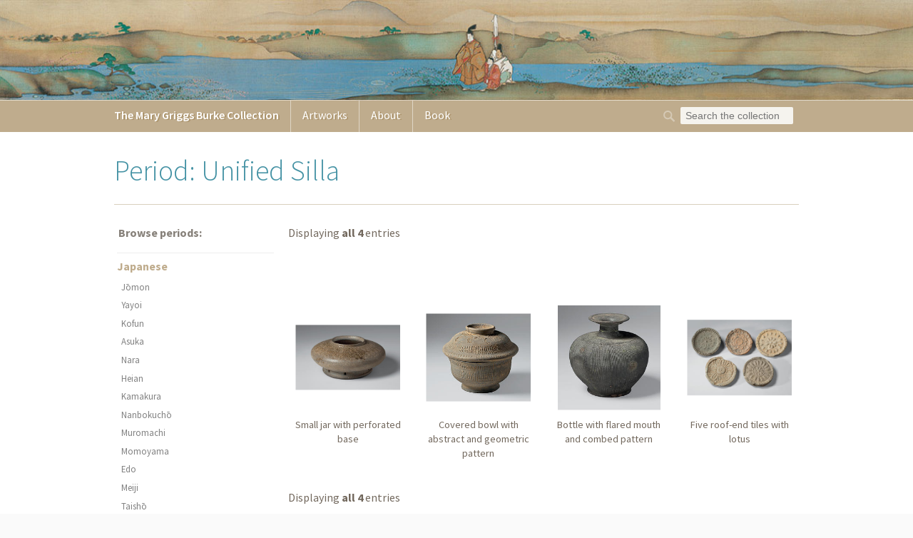

--- FILE ---
content_type: text/html; charset=utf-8
request_url: http://burkecollection.org/artworks/periods/unified-silla
body_size: 4081
content:
<!DOCTYPE html>
<!--[if lt IE 7]>      <html class="no-js lt-ie9 lt-ie8 lt-ie7"> <![endif]-->
<!--[if IE 7]>         <html class="no-js lt-ie9 lt-ie8"> <![endif]-->
<!--[if IE 8]>         <html class="no-js lt-ie9"> <![endif]-->
<!--[if gt IE 8]><!--> <html class="no-js" lang="en"> <!--<![endif]-->
<head>
    <!--  -->
    <meta charset="utf-8">
    <meta http-equiv="X-UA-Compatible" content="IE=edge">
    <title>Burke Collection  | Unified Silla</title>
    <meta name="description" content="Mary Griggs Burke assembled an unparalleled collection of Asian art — more than one thousand Japanese, Chinese and Korean masterworks spanning five millennia — between 1963 and 2012.">
    <meta name="viewport" content="width=device-width, initial-scale=1">

    <link rel="icon" type="image/x-icon" href="/favicon.ico" />
    <link rel="icon" type="image/png" href="/apple-touch-icon.png" />
    <link rel="apple-touch-icon" href="/apple-touch-icon.png" />

	<link href="/assets/application-001c0516f2f17f0f7815992c52357ac1.css" media="all" rel="stylesheet" type="text/css" />
	<script src="/assets/application-0071383585a19d90ce213b848d62f3cf.js" type="text/javascript"></script>
	<meta content="authenticity_token" name="csrf-param" />
<meta content="KsVnLG1o1Wd/UEhf6VZEGOx2fnfjH+Js7ljlsH1TwZY=" name="csrf-token" />

    <link href='http://fonts.googleapis.com/css?family=Alegreya:400italic,700italic,400,700&amp;subset=latin-ext,latin' rel='stylesheet' type='text/css'>
    <link href='http://fonts.googleapis.com/css?family=Source+Sans+Pro:300,400,600,700,900,300italic,400italic,600italic,700italic,900italic&amp;subset=latin,latin-ext' rel='stylesheet' type='text/css'>

    <!--[if IE 9]>
        <link rel="stylesheet" href="/ie9.css">
    <![endif]-->
    <!-- Google Analytics -->

    <script>
      (function(i,s,o,g,r,a,m){i['GoogleAnalyticsObject']=r;i[r]=i[r]||function(){
      (i[r].q=i[r].q||[]).push(arguments)},i[r].l=1*new Date();a=s.createElement(o),
      m=s.getElementsByTagName(o)[0];a.async=1;a.src=g;m.parentNode.insertBefore(a,m)
      })(window,document,'script','//www.google-analytics.com/analytics.js','ga');

      ga('create', 'UA-60772187-1', 'auto');
      ga('send', 'pageview');
    </script>
</head>
<body class="periods_controller show_action">
    <!--[if lt IE 9]>
        <p class="browsehappy">You are using an <strong>outdated</strong> browser. Please <a href="http://browsehappy.com/">upgrade your browser</a> to improve your experience.</p>
    <![endif]-->

    <div id="mobile-header" class="sb-slide">
        <div class="slide-menu slide-toggler sb-toggle-left"></div>
        The Burke Collection
        <div class="search-toggler"></div>
    </div>
    <div class="mobile-search sb-slide">
        <form accept-charset="UTF-8" action="/search" method="get"><div style="margin:0;padding:0;display:inline"><input name="utf8" type="hidden" value="&#x2713;" /></div>
            <input name="q" type="text" placeholder="Search the collection">
</form>    </div>
    <div id="sb-site">

        <a href="/"><header class="a" style="background-image: url(/assets/202/202-3.jpg); background-position: center center; background-size: cover"></header></a>

        <nav id="top" class="primary">

	<ul class="bar">

		<li class="root">
			<a href="/">
				<span class="p5"><img alt="Home" class="svg icon" src="/assets/icons/home-d035af338cc1519603978d34f98002f5.svg" /></span>
				<span class="p1">The</span>
				<span class="p2">Mary Griggs</span>
				<span class="p3">Burke</span>
				<span class="p4">Collection</span>
			</a>
		</li><li class="artworks">
			<a href="/artworks">Artworks</a>
			<ul class="dropdown">
				<li><a href="/artworks">Collecting areas</a></li>
				<li><a href="/artworks/artists">Artists</a></li>
				<li><a href="/artworks/periods">Periods</a></li>
				<li><a href="/artworks/formats">Formats</a></li>
			</ul>
		</li><li class="about">
			<a href="/about">About</a>
			<ul class="dropdown">
				<li><a href="/about">Collection</a></li>
				<li><a href="/about/mary-griggs-burke">Mary Griggs Burke</a></li>
				<li><a href="/about/foundation">Foundation</a></li>
				<!-- <li><a href="#">Gift</a></li> -->
			</ul>

		</li><li class="book">
			<a href="/book">Book</a>
		</li><li class="search">
			<form accept-charset="UTF-8" action="/search" method="get"><div style="margin:0;padding:0;display:inline"><input name="utf8" type="hidden" value="&#x2713;" /></div>
				<img alt="Search" class="svg icon" src="/assets/icons/search-a0f7c28c3ea6bbb51c27d684125501a9.svg" />
				<input class="global-search" name="q" type="search" placeholder="Search the collection">
</form>			
		</li>
	</ul>
</nav>


        <div id="container">

            <div id="page">

                <div class="slide-menu spacer"></div>
                <h1>
    Period: Unified Silla
</h1>

<nav class="periods subnavigation" >
    <div class="browse">
        Browse periods:
    </div>
    <ul class="cultures">
        <li class="culture ">
            Japanese
            <ul class="periods">
                <li class="period "><a href="/artworks/periods/j%C5%8Dmon">Jōmon</a></li>
                <li class="period "><a href="/artworks/periods/yayoi">Yayoi</a></li>
                <li class="period "><a href="/artworks/periods/kofun">Kofun</a></li>
                <li class="period "><a href="/artworks/periods/asuka">Asuka</a></li>
                <li class="period "><a href="/artworks/periods/nara">Nara</a></li>
                <li class="period "><a href="/artworks/periods/heian">Heian</a></li>
                <li class="period "><a href="/artworks/periods/kamakura">Kamakura</a></li>
                <li class="period "><a href="/artworks/periods/nanbokuch%C5%8D">Nanbokuchō</a></li>
                <li class="period "><a href="/artworks/periods/muromachi">Muromachi</a></li>
                <li class="period "><a href="/artworks/periods/momoyama">Momoyama</a></li>
                <li class="period "><a href="/artworks/periods/edo">Edo</a></li>
                <li class="period "><a href="/artworks/periods/meiji">Meiji</a></li>
                <li class="period "><a href="/artworks/periods/taish%C5%8D">Taishō</a></li>
                <li class="period "><a href="/artworks/periods/sh%C5%8Dwa">Shōwa</a></li>
                <li class="period "><a href="/artworks/periods/heisei">Heisei</a></li>
            </ul>
        </li>
        <li class="culture active">
            Korean
            <ul class="periods">
                <li class="period "><a href="/artworks/periods/three-kingdoms">Three Kingdoms</a></li>
                <li class="period current"><a href="/artworks/periods/unified-silla">Unified Silla</a></li>
                <li class="period "><a href="/artworks/periods/goryeo">Goryeo</a></li>
                <li class="period "><a href="/artworks/periods/joseon">Joseon</a></li>
            </ul>
        </li>
        <li class="culture ">
            Chinese
            <ul class="periods">
                <li class="period "><a href="/artworks/periods/southern-song">Southern Song</a></li>
                <li class="period "><a href="/artworks/periods/yuan-dynasty">Yuan dynasty</a></li>
                <li class="period "><a href="/artworks/periods/ming">Ming</a></li>
                <li class="period "><a href="/artworks/periods/qing">Qing</a></li>
            </ul>
        </li>
    </ul>
</nav>

<script>
    var previous_page =
    $('.pagination .prev a').attr('href') ||                                                    // from paginated page jump to previous
    $('.subnavigation li.current').prev('li').find('a').attr('href') ||                         // from non-paginated jump to previous sibling
    $('.subnavigation li.current').parent().parent().prev().find('li:last a').attr('href')     // from first sibling jump to previous section
    ;

    var next_page =
    $('.pagination .next a').attr('href') ||                                                    // from paginated page jump to next
    $('.subnavigation li.current').next('li').find('a').attr('href') ||                         // from non-paginated jump to next sibling
    $('.subnavigation li.current').parent().parent().next().find('li:first a').attr('href')     // from last sibling jump to next section
    ;

    $('body').data('prev', previous_page);
    $('body').data('next', next_page);

    $(document).on('keydown', function(e){
        if ((e.keyCode == 37) || (e.keyCode == 39)) {
            if (e.shiftKey == false && e.metaKey == false) {
                if (e.keyCode == 37 && $('body').data('prev')) {
                    window.location.href = $('body').data('prev');
                } else if (e.keyCode == 39 && $('body').data('next')) {
                    window.location.href = $('body').data('next');
                } 
            }
        }
    })
</script>


<div class="entries periods">
    <div class="pagination-area first">
	<div class="page-info">
		Displaying <b>all 4</b> entries    
	</div>
	
</div>


    <div class="listing">
        <a href="/catalogue/885-small-jar-with-perforated-base"><div class="entry">
    <div class="image">
        <img alt="Spinner" data-src="/system/images/885/fill/885-1.jpg?1398282093" src="/assets/spinner-013fdddafd5898044d5879734d2a8ef0.gif" />
    </div>
    <div class="title">
        Small jar with perforated base
    </div>
</div></a>
<a href="/catalogue/886-covered-bowl-with-abstract-and-geometric-pattern"><div class="entry">
    <div class="image">
        <img alt="Spinner" data-src="/system/images/886/fill/886-1.jpg?1398282093" src="/assets/spinner-013fdddafd5898044d5879734d2a8ef0.gif" />
    </div>
    <div class="title">
        Covered bowl with abstract and geometric pattern
    </div>
</div></a>
<a href="/catalogue/887-bottle-with-flared-mouth-and-combed-pattern"><div class="entry">
    <div class="image">
        <img alt="Spinner" data-src="/system/images/887/fill/887-1.jpg?1398282093" src="/assets/spinner-013fdddafd5898044d5879734d2a8ef0.gif" />
    </div>
    <div class="title">
        Bottle with flared mouth and combed pattern
    </div>
</div></a>
<a href="/catalogue/888-five-roof-end-tiles-with-lotus"><div class="entry">
    <div class="image">
        <img alt="Spinner" data-src="/system/images/888/fill/888-1.jpg?1398282093" src="/assets/spinner-013fdddafd5898044d5879734d2a8ef0.gif" />
    </div>
    <div class="title">
        Five roof-end tiles with lotus
    </div>
</div></a>

    </div>
    <div class="pagination-area second">
	<div class="page-info">
		Displaying <b>all 4</b> entries    
	</div>
	
</div>


</div>  
<script>
    var previous_page =
    $('.pagination .prev a').attr('href') ||                                                // from paginated page jump to previous
    $('#collecting-areas li.current').prev().find('a').attr('href') ||                      // from page 1 jump to previous sibling
    $('#collecting-areas li.current').parents('li').first().children('a').attr('href') ||   // from first sibling jump to parent
    $('li.culture:first').filter('.current').parent().prev().find('a').attr('href')         // from first culture jump to root (tight coupling to DOM!)
    ;

    var next_page =
    $('#collecting-areas.root li > a').first().attr('href') ||                              // from root page jump into first culture
    $('.pagination .next a').attr('href') ||                                                // from paginated page jump to next
    $('#collecting-areas li.current').find('li a').first().attr('href') ||                  // from parent node jump to first child
    $('#collecting-areas li.current').next('li').find('a').attr('href') ||                  // from leaf node, jump to next sibling
    $('#collecting-areas li.current').parents('li').first().next().find('a').attr('href')   // from last leaf node, jump to parents next sibling
    ;

    $(document).on('keydown', function(e){
        if ((e.keyCode == 37) || (e.keyCode == 39)) {
            if (e.shiftKey == false && e.metaKey == false) {
                if (e.keyCode == 37 && previous_page) {
                    window.location.href = previous_page;
                } else if (e.keyCode == 39 && next_page) {
                    window.location.href = next_page;
                } 
            }
        }
    })
</script>

<br style="clear:both">

<script>
    $(function(){
        // // activate zoom in place
        // $('.listing .entry .image').zoom();

        $('.listing .entry .image img').unveil(200, function() {
            $(this).load(function() {
                // this.style.opacity = 1;
                $(this).parents('.image').css({'opacity':1});
                // try to disable zoom on touchscreens
                if (!$('html').hasClass('touch')) {
                    $(this).parents('.image').zoom();
                }
            });
        });

        // webkit kludge to reveal the ones that are in view
        $('.listing .entry .image img').each(function(){
            var $w = $(window),
            $e = $(this),
            wt = $w.scrollTop(),
            wb = wt + $w.height(),
            et = $e.offset().top,
            eb = et + $e.height();

            if(eb >= wt && et <= wb) {
                $(this).trigger('unveil');
            }
        })

    });


</script>


            </div>

        </div>

        <br><br><nav class="secondary">
    © 2013–2025 Mary and Jackson Burke Foundation 
    | <a href="/supplementary-transcriptions">Supplementary transcriptions</a>
    | <a href="/bibliography">Bibliography</a>
    | <a href="/credits">Credits</a> 
</nav>


    </div> <!-- /#sb-site -->

    <div class="slide-menu sb-slidebar sb-left">
        <nav class="slide">
            <ul>
            <li><a href="/">Home</a></li>
                <li>
                    <p class="heading">View the collection</p>
                    <ul>
                        <li>
                            <a href="/artworks">All artworks</a>
                            <ul>
                                <li>
                                <a href="/artworks/japanese">Japanese works</a>
                                <ul>
                                    <li><a href="/artworks/japanese/paintings">Paintings</a></li>
                                    <li><a href="/artworks/japanese/sculpture">Objects</a></li>
                                </ul>
                                </li>
                                <li><a href="/artworks/korean">Korean works</a></li>
                                <li><a href="/artworks/chinese">Chinese works</a></li>
                            </ul>
                        </li>
                        <li><a href="/artworks/artists">Artists</a></li>
                        <li><a href="/artworks/periods">Periods</a></li>
                        <li><a href="/artworks/formats">Formats</a></li>
                    </ul>
                </li>
                <li>
                    <p class="heading">About the collection</p>
                    <ul>
                        <li><a href="/about">The Collection</a></li>
                        <li><a href="/about/mary-griggs-burke">Mary Griggs Burke</a></li>
                        <li><a href="/about/foundation">The Foundation</a></li>
                        <li><a href="/book">Book: <cite>Art through a Lifetime</cite></a></li>
                    </ul>
                </li>
            </ul>
        </nav>
    </div>

</body>
</html>


--- FILE ---
content_type: text/css
request_url: http://burkecollection.org/assets/application-001c0516f2f17f0f7815992c52357ac1.css
body_size: 9619
content:
/*! normalize.css v1.1.3 | MIT License | git.io/normalize */article,aside,details,figcaption,figure,footer,header,hgroup,main,nav,section,summary{display:block}audio,canvas,video{display:inline-block;*display:inline;*zoom:1}audio:not([controls]){display:none;height:0}[hidden]{display:none}html{font-size:100%;-ms-text-size-adjust:100%;-webkit-text-size-adjust:100%}html,button,input,select,textarea{font-family:sans-serif}body{margin:0}a:focus{outline:thin dotted}a:active,a:hover{outline:0}h1{font-size:2em;margin:0.67em 0}h2{font-size:1.5em;margin:0.83em 0}h3{font-size:1.17em;margin:1em 0}h4{font-size:1em;margin:1.33em 0}h5{font-size:0.83em;margin:1.67em 0}h6{font-size:0.67em;margin:2.33em 0}abbr[title]{border-bottom:1px dotted}b,strong{font-weight:bold}blockquote{margin:1em 40px}dfn{font-style:italic}hr{-moz-box-sizing:content-box;box-sizing:content-box;height:0}mark{background:#ff0;color:#000}p,pre{margin:1em 0}code,kbd,pre,samp{font-family:monospace, serif;_font-family:'courier new', monospace;font-size:1em}pre{white-space:pre;white-space:pre-wrap;word-wrap:break-word}q{quotes:none}q:before,q:after{content:'';content:none}small{font-size:80%}sub,sup{font-size:75%;line-height:0;position:relative;vertical-align:baseline}sup{top:-0.5em}sub{bottom:-0.25em}dl,menu,ol,ul{margin:1em 0}dd{margin:0 0 0 40px}menu,ol,ul{padding:0 0 0 40px}nav ul,nav ol{list-style:none;list-style-image:none}img{border:0;-ms-interpolation-mode:bicubic}svg:not(:root){overflow:hidden}figure{margin:0}form{margin:0}fieldset{border:1px solid #c0c0c0;margin:0 2px;padding:0.35em 0.625em 0.75em}legend{border:0;padding:0;white-space:normal;*margin-left:-7px}button,input,select,textarea{font-size:100%;margin:0;vertical-align:baseline;*vertical-align:middle}button,input{line-height:normal}button,select{text-transform:none}button,html input[type="button"],input[type="reset"],input[type="submit"]{-webkit-appearance:button;cursor:pointer;*overflow:visible}button[disabled],html input[disabled]{cursor:default}input[type="checkbox"],input[type="radio"]{box-sizing:border-box;padding:0;*height:13px;*width:13px}input[type="search"]{-webkit-appearance:textfield;-moz-box-sizing:content-box;-webkit-box-sizing:content-box;box-sizing:content-box}input[type="search"]::-webkit-search-cancel-button,input[type="search"]::-webkit-search-decoration{-webkit-appearance:none}button::-moz-focus-inner,input::-moz-focus-inner{border:0;padding:0}textarea{overflow:auto;vertical-align:top}table{border-collapse:collapse;border-spacing:0}/*! HTML5 Boilerplate v4.3.0 | MIT License | http://h5bp.com/ */html,button,input,select,textarea{color:#222}html{font-size:1em;line-height:1.4}::-moz-selection{background:#b3d4fc;text-shadow:none}::selection{background:#b3d4fc;text-shadow:none}hr{display:block;height:1px;border:0;border-top:1px solid #ccc;margin:1em 0;padding:0}audio,canvas,img,video{vertical-align:middle}fieldset{border:0;margin:0;padding:0}textarea{resize:vertical}.browsehappy{margin:0.2em 0;background:#ccc;color:#000;padding:0.2em 0}.ir{background-color:transparent;border:0;overflow:hidden;*text-indent:-9999px}.ir:before{content:"";display:block;width:0;height:150%}.hidden{display:none !important;visibility:hidden}.visuallyhidden{border:0;clip:rect(0 0 0 0);height:1px;margin:-1px;overflow:hidden;padding:0;position:absolute;width:1px}.visuallyhidden.focusable:active,.visuallyhidden.focusable:focus{clip:auto;height:auto;margin:0;overflow:visible;position:static;width:auto}.invisible{visibility:hidden}.clearfix:before,.clearfix:after{content:" ";display:table}.clearfix:after{clear:both}.clearfix{*zoom:1}@media print{*{background:transparent !important;color:#000 !important;box-shadow:none !important;text-shadow:none !important}a,a:visited{text-decoration:underline}a[href]:after{content:" (" attr(href) ")"}abbr[title]:after{content:" (" attr(title) ")"}.ir a:after,a[href^="javascript:"]:after,a[href^="#"]:after{content:""}pre,blockquote{border:1px solid #999;page-break-inside:avoid}thead{display:table-header-group}tr,img{page-break-inside:avoid}img{max-width:100% !important}@page{margin:0.5cm}p,h2,h3{orphans:3;widows:3}h2,h3{page-break-after:avoid}}/*! jQuery UI - v1.11.2 - 2014-11-13
* http://jqueryui.com
* Includes: core.css, draggable.css
* Copyright 2014 jQuery Foundation and other contributors; Licensed MIT */.ui-helper-hidden{display:none}.ui-helper-hidden-accessible{border:0;clip:rect(0 0 0 0);height:1px;margin:-1px;overflow:hidden;padding:0;position:absolute;width:1px}.ui-helper-reset{margin:0;padding:0;border:0;outline:0;line-height:1.3;text-decoration:none;font-size:100%;list-style:none}.ui-helper-clearfix:before,.ui-helper-clearfix:after{content:"";display:table;border-collapse:collapse}.ui-helper-clearfix:after{clear:both}.ui-helper-clearfix{min-height:0}.ui-helper-zfix{width:100%;height:100%;top:0;left:0;position:absolute;opacity:0;filter:Alpha(Opacity=0)}.ui-front{z-index:100}.ui-state-disabled{cursor:default !important}.ui-icon{display:block;text-indent:-99999px;overflow:hidden;background-repeat:no-repeat}.ui-widget-overlay{position:fixed;top:0;left:0;width:100%;height:100%}.ui-draggable-handle{-ms-touch-action:none;touch-action:none}#sb-site,.sb-site-container,.sb-slidebar,body,html{margin:0;padding:0;-webkit-box-sizing:border-box;-moz-box-sizing:border-box;box-sizing:border-box}body,html{width:100%;overflow-x:hidden}html{height:100%}body{min-height:100%;height:auto;position:relative}html.sb-scroll-lock.sb-active:not(.sb-static){overflow:hidden}#sb-site,.sb-site-container{width:100%;min-height:100vh;position:relative;z-index:1;background-color:#fff}#sb-site:after,#sb-site:before,.sb-site-container:after,.sb-site-container:before{content:' ';display:table;clear:both}.sb-slidebar{height:100%;overflow-y:auto;position:fixed;top:0;z-index:0;display:none;background-color:#222}.sb-slidebar,.sb-slidebar *{-webkit-transform:translateZ(0px)}.sb-left{left:0}.sb-right{right:0}.sb-slidebar.sb-static,html.sb-static .sb-slidebar{position:absolute}.sb-slidebar.sb-active{display:block}.sb-style-overlay{z-index:9999}.sb-momentum-scrolling{-webkit-overflow-scrolling:touch}.sb-slidebar{width:30%}.sb-width-thin{width:15%}.sb-width-wide{width:45%}@media (max-width: 480px){.sb-slidebar{width:70%}.sb-width-thin{width:55%}.sb-width-wide{width:85%}}@media (min-width: 481px){.sb-slidebar{width:55%}.sb-width-thin{width:40%}.sb-width-wide{width:70%}}@media (min-width: 768px){.sb-slidebar{width:40%}.sb-width-thin{width:25%}.sb-width-wide{width:55%}}@media (min-width: 992px){.sb-slidebar{width:30%}.sb-width-thin{width:15%}.sb-width-wide{width:45%}}@media (min-width: 1200px){.sb-slidebar{width:20%}.sb-width-thin{width:5%}.sb-width-wide{width:35%}}#sb-site,.sb-site-container,.sb-slide,.sb-slidebar{-webkit-transition:-webkit-transform 400ms ease;-moz-transition:-moz-transform 400ms ease;-o-transition:-o-transform 400ms ease;transition:transform 400ms ease;-webkit-transition-property:-webkit-transform,left,right;-webkit-backface-visibility:hidden}.sb-hide{display:none}#mobile-header{z-index:3;background:#bfac8d;color:white;font-family:"Source Sans Pro","Helvetica Neue",Helvetica,sans-serif;font-size:21px;font-weight:500;text-align:center}#mobile-header .slide-toggler{cursor:pointer;background:url(/assets/icons/hamburger.svg) no-repeat 8px 8px;background-size:24px 24px}#mobile-header .search-toggler{cursor:pointer;background:url(/assets/icons/search.svg) no-repeat 18px 8px;background-size:24px 24px}.mobile-search{z-index:2;position:absolute;top:-40px;left:0px;height:60px;line-height:60px;width:100%;padding:0 5%;background:#cfccc9;border-top:solid 1px white;box-shadow:0 10px 10px rgba(100,100,100,0.5)}.mobile-search input{width:calc(90% - 0.5em);padding:0.25em;border:none;border-radius:2px;font-weight:300;background:rgba(255,255,255,0.85);color:#A57B51}.mobile-search.active{-webkit-transform:translate3d(0, 80px, 0);transform:translate3d(0, 80px, 0);transition:all 0.2s}.slide-menu.spacer{height:1.5em}.sb-slidebar{background:#504d49;background:#bfac8d;box-shadow:inset -50px 0 50px 0px rgba(153,128,102,0.25)}nav.slide{font-family:"Source Sans Pro","Helvetica Neue",Helvetica,sans-serif;font-weight:600}nav.slide a{color:white;text-shadow:1px 1px 0 #ac946c}nav.slide ul{margin:0;padding:0}nav.slide ul li{margin:0;padding:0}nav.slide ul li .heading{color:#73695e;text-transform:uppercase;font-size:80%;letter-spacing:0.1em;font-weight:700;margin:0;padding:0.25em 0;border-bottom:solid 1px #585450;border-bottom:solid 1px rgba(255,255,255,0.15)}nav.slide ul li a{display:block;margin:0;padding:0.25em 0;border-bottom:solid 1px #585450;border-bottom:solid 1px rgba(255,255,255,0.15)}nav.slide ul li a:hover{color:#eee}nav.slide ul>li>.heading,nav.slide ul>li>a{padding-left:1em}nav.slide ul>li>ul>li>a{padding-left:2em}nav.slide ul>li>ul>li>ul>li>a{padding-left:3em}nav.slide ul>li>ul>li>ul>li>ul>li>a{padding-left:4em}@media screen and (min-width: 0px){nav.subnavigation{font-family:"Source Sans Pro","Helvetica Neue",Helvetica,sans-serif;margin-bottom:2em}nav.subnavigation ul{margin:0;padding:0;list-style:none}nav.subnavigation li{margin:0.25em 0;font-size:0.8em;line-height:125%}nav.subnavigation a{display:block;padding:0.25em 0.5em;color:gray}nav.subnavigation a:hover{background:#f7f8f8;color:#000}nav.subnavigation li.current>a{font-weight:bold;color:#4095bf;background:#d9eaf2}nav.subnavigation .browse{color:#868079;font-weight:bold;margin:0 0.4em 1em 0.4em}}@media screen and (min-width: 980px){#mobile-header,.mobile-search,.slide-menu{display:none}nav.primary{background:#bfac8d;font-family:"Source Sans Pro","Helvetica Neue",Helvetica,sans-serif;font-weight:400}nav.primary ul.bar>li.root{font-weight:600}nav.primary ul.bar>li.search input{border:none;border-radius:2px;font-weight:300;font-size:90%;background:rgba(255,255,255,0.85);color:#A57B51;width:10em;transition:width 0.25s, background 0.25s}nav.primary ul.bar>li.search input.focus{width:15em;background:#fff}nav.primary ul.bar>li>a{color:#fff;text-shadow:2px 1px 0 #ac946c;border-left:solid 1px rgba(255,255,255,0.5)}nav.primary ul.bar>li:first-child a{border-left:none}nav.primary ul.bar>li ul.dropdown{background:white;border:solid 1px #ddd;box-shadow:2px 2px 2px rgba(200,200,200,0.5)}nav.primary ul.bar>li ul.dropdown>li>a{color:#73695e;transition:background 0.1s}nav.primary ul.bar>li ul.dropdown>li>a:hover{background:#ebe7e0}nav.primary.scroll-to-fixed-fixed{box-shadow:0 1.5em 1em rgba(255,255,255,0.9);border-bottom:solid 1px #b6a07c}}nav.primary ul li.root span{display:none}@media screen and (min-width: 0px){nav.primary ul li.root span.p5{display:inline}}@media screen and (min-width: 700px){nav.primary ul li.root span.p3{display:inline}nav.primary ul li.root span.p4{display:inline}}@media screen and (min-width: 980px){nav.primary ul li.root span.p1,nav.primary ul li.root span.p2{display:inline}nav.primary ul li.root span.p5{display:none}}nav.secondary ul{margin:0;padding:0}nav.secondary ul>li{display:inline-block}nav.sectional p.heading{font-family:"Source Sans Pro","Helvetica Neue",Helvetica,sans-serif;font-weight:700;color:#999}nav.sectional ul{margin:0;padding:0}nav.sectional ul li{margin:0 0 0.5em 0}nav.sectional ul li.current{font-weight:bold}@media screen and (min-width: 0px){body{margin:0;padding:0}#mobile-header{position:fixed;top:0;left:0;width:100%;height:40px;line-height:40px}#mobile-header .slide-toggler{position:absolute;left:0;top:0;width:50px;height:50px}#mobile-header .search-toggler{position:absolute;right:0;top:0;width:50px;height:50px}header{background-color:#D9D0BE;border-bottom:solid 1px rgba(255,255,255,0.5);display:block;width:100%;height:0px;text-align:center;overflow:hidden}header img{height:100%}#container{width:100%;margin:0 auto}#page{width:94%;margin:0 auto}nav.primary{display:none}nav.secondary{clear:both;padding:3em 0 0.5em 0;text-align:center}nav.secondary ul{width:94%;margin:0 auto}nav.secondary ul li{margin-right:1em}}@media screen and (min-width: 700px){#page.grid{background:url(/assets/gridulator/660px-2col-320w-20gut.png) repeat-y;background-size:100%}}@media screen and (min-width: 980px){header{height:140px}#container{width:980px}#page{width:960px}#page.grid{background:url(/assets/gridulator/960px-16col-45w-16gut.png) repeat-y}#page.grid-verbose{background:url(/assets/gridulator/960px-16col-45w-16gut-verbose.png) repeat-y}nav.primary{display:block}nav.primary ul.bar{position:relative;width:960px;margin:0 auto;padding:0}nav.primary ul.bar>li{vertical-align:top;display:inline-block}nav.primary ul.bar>li.root .icon{height:1em;margin-right:0.25em;opacity:0.35;vertical-align:baseline}nav.primary ul.bar>li.search{position:absolute;right:0;padding:0.5em}nav.primary ul.bar>li.search .icon{height:1em;margin-right:0.25em;opacity:0.35}nav.primary ul.bar>li.search input{display:inline;padding:0.25em 0.5em}nav.primary ul.bar>li>a{display:inline-block;padding:0.5em 1em 0.75em 1em}nav.primary ul.bar>li:first-child>a{padding-left:0}nav.primary ul.bar>li:last-child>a{padding-right:0}nav.primary ul.bar>li ul.dropdown{position:absolute;margin:0;padding:0;display:none}nav.primary ul.bar>li ul.dropdown>li{display:block}nav.primary ul.bar>li ul.dropdown>li>a{display:block;padding:0.5em 2em 0.75em 1em}nav.primary ul.bar>li ul.dropdown.revealed{display:block;z-index:9999}nav.secondary ul{width:960px}}@media screen and (min-width: 1450px){header{height:150px}#container{width:1285px}#page{width:1245px}#page.grid{background:url(/assets/gridulator/1245px-16col-60w-19gut.png) repeat-y}#page.grid-verbose{background:url(/assets/gridulator/1245px-16col-60w-19gut-verbose.png) repeat-y}nav.primary ul.bar{width:1245px}nav.primary ul.bar>li.search{padding:0.5em}nav.primary ul.bar>li>a{padding:0.5em 1em}nav.secondary ul{width:1245px}}@media screen and (min-width: 1900px){header{height:170px}#container{width:1600px}#page{width:1560px}#page.grid{background:url(/assets/gridulator/1560px-16col-75w-24gut.png) repeat-y}#page.grid-verbose{background:url(/assets/gridulator/1560px-16col-75w-24gut-verbose.png) repeat-y}nav.primary ul.bar{width:1560px}nav.secondary ul{width:1560px}}.small-caps{font-variant:small-caps}@media screen and (min-width: 0px){body{background:#fafafa;color:#73695e;font-family:"Alegreya","Georgia",serif;font-size:100%;line-height:135%}body a{text-decoration:none;color:#4099bf}body a:hover{color:#1f5f7a}body h1,body h2,body h3{font-family:"Source Sans Pro","Helvetica Neue",Helvetica,sans-serif;line-height:135%}body h1{font-size:2.5em;font-weight:300;border-bottom:solid 1px #D9D0BE;padding-bottom:0.5em;color:#4492A4}body h2{font-size:1.8em;font-weight:400;color:#A57B51}body h3{font-size:1.0em;font-weight:600;color:#73695e}}@media screen and (min-width: 700px){body{font-size:100%;line-height:150%}}@media screen and (min-width: 1450px){body{font-size:130%}}@media screen and (min-width: 1900px){body{font-size:160%}}@media print{nav.primary,nav.secondary,.breadcrumb,#head .path,.subnavigation,.image-area .thumbs,.image-area .instructions,.citations .display img[src*="spinner"]{display:none}body{font-size:80%}h1{font-size:1.50em}h2{font-size:1.25em}.image-area img{max-height:4in}.listing .entry{width:2.25in;height:2.25in;float:left;margin:0 0.25in 0.25in 0}.listing img{max-height:1in}.page-info{clear:both}a[href]:after{content:none}}article .byline{color:#bfac8d;font-family:"Source Sans Pro","Helvetica Neue",Helvetica,sans-serif;font-weight:700}article .bio{font-style:italic;margin-top:2em}article sup.footnote{display:none}article aside{margin:1em 0}article aside img{max-width:100%;max-height:300px}article aside .caption{margin-top:0.5em;font-size:0.85em}article aside .footnote{padding:0 1em;margin:1em 0;color:gray;font-size:smaller;border-left:solid 1px gray}article .note{margin-top:1em;padding-top:1em;border-top:solid 1px #d1ccc7;color:#a3998f}h1.book cite{font-weight:400;font-style:normal}article.book{width:100%}article.book #volumes .volume{width:47%}article.book #volumes .volume .cover img{width:100%;border:solid 1px #999;box-shadow:2px 2px 6px #ccc;margin-bottom:1em}article.book #volumes .volume#vol1{float:left}article.book #volumes .volume#vol2{float:right}@media screen and (min-width: 700px){article aside img{max-height:450px}article aside .footnote{margin:0 0 1em 3%;padding:0 0 0 2%;width:46.4%;float:right}article.book #promo{width:41.8125%;float:left}article.book #volumes{width:49.1666%;float:right}}@media screen and (min-width: 980px){article{width:594px}article aside{position:absolute;margin:0;width:289px;margin-left:671px}article aside img{max-width:289px;max-height:none}article aside .footnote{padding:0;margin:0;float:none;width:auto;border:none}}@media screen and (min-width: 1450px){article{width:771px}article aside{width:376px;margin-left:869px}article aside img{max-width:376px}}@media screen and (min-width: 1900px){article{width:966px}article aside{width:471px;margin-left:1089px}article aside img{max-width:471px}}@media screen and (min-width: 0px){#artist-controls form#filter{width:90%;margin:2em 0}#artist-controls form#filter #query{width:80%;padding:0.5em;border:solid 1px #eee;outline:none;border-radius:4px}#artist-controls form#filter #query:focus{border-color:#4099bf}#artist-controls form#filter #clear{font-family:"Source Sans Pro","Helvetica Neue",Helvetica,sans-serif;margin-left:1em}#artist-controls #layout{display:none;float:right;text-align:right;margin-bottom:1em}#artist-controls #layout a{display:inline-block;background:#f8f8f8;background-size:contain;border:solid 1px transparent;border-radius:2px;width:2em;height:2em;margin-left:0.25em;line-height:2em;text-align:center}#artist-controls #layout a.selected{border:solid 1px #4099bf}#artist-controls #layout a.horizontal{background-image:url(/assets/icons/horizontal.svg)}#artist-controls #layout a.vertical{background-image:url(/assets/icons/vertical.svg)}#artists.horizontal .init,#artists.vertical .init{margin:1em 0;padding:0 0 1em 0;font-family:"Source Sans Pro","Helvetica Neue",Helvetica,sans-serif;font-size:2em;font-weight:700;color:#BC4C45;border-bottom:solid 1px rgba(187,76,68,0.25)}#artists.horizontal .init.contd,#artists.vertical .init.contd{display:none}#artists.horizontal .artist,#artists.vertical .artist{padding:1em}#artists.horizontal .artist .metadata,#artists.vertical .artist .metadata{display:inline-block;width:75%}#artists.horizontal .artist .metadata .name,#artists.vertical .artist .metadata .name{font-size:1.5em}#artists.horizontal .artist .metadata .alternate,#artists.vertical .artist .metadata .alternate{color:#bfac8d;margin:0 0.5em}#artists.horizontal .artist .count,#artists.vertical .artist .count{display:inline-block;width:20%;float:right;text-align:right}#artists.horizontal .artist:hover,#artists.vertical .artist:hover{background:#f8f8f8}#artists.horizontal .back,#artists.vertical .back{display:none}#artists.filtering .artist{border:solid 1px transparent}#artists.filtering .artist.selected{background:#ecf5f8}}@media screen and (min-width: 980px){#artist-controls form#filter{width:80%}#artist-controls #layout{display:block;width:15%}#artists.vertical .column{float:left;width:20.5%;padding-right:3%;margin-right:3%}#artists.vertical .column:last-child{border-right:none;padding-right:0;margin-right:0}#artists.vertical .column .init{font-size:1.1em;font-weight:900;border-bottom:solid 1px rgba(187,76,68,0.25);padding:0 0 0.5em 0;margin:1em 0}#artists.vertical .column .init.contd{display:block}#artists.vertical .column .artist{padding:0.5em}#artists.vertical .column .artist .metadata{width:auto;display:inline}#artists.vertical .column .artist .name{font-size:1.2em}#artists.vertical .column .artist .alternate{color:#bfac8d;margin:0}#artists.vertical .column .artist .bio{display:none}#artists.vertical .column .artist .count{width:auto;float:none;text-align:left;color:#888;font-family:"Source Sans Pro","Helvetica Neue",Helvetica,sans-serif;font-size:smaller;display:inline}#artists.vertical .column .artist:hover{background:#f8f8f8}#artists.vertical .column .back{display:block;margin:1em 0 0 0.5em}#artists.vertical.filtering .column{width:100%}#artists.vertical.filtering .column .artist .name{font-size:1.5em}}@media screen and (min-width: 0px){#bibliography{-moz-column-count:2;-o-column-count:2;-ms-column-count:2;-webkit-column-count:2;column-count:2;-moz-column-gap:5em;-o-column-gap:5em;-ms-column-gap:5em;-webkit-column-gap:5em;column-gap:5em}#bibliography .bibliography-entry{margin-bottom:1em}#bibliography .bibliography-entry .author{font-family:"Source Sans Pro","Helvetica Neue",Helvetica,sans-serif;font-weight:600;display:inline}#bibliography .bibliography-entry .year{font-family:"Source Sans Pro","Helvetica Neue",Helvetica,sans-serif;margin-left:0.25em;display:inline}#bibliography .bibliography-entry .details{margin-left:2em}#bibliography .bibliography-entry.highlighted{color:#BC4C45;background:#efece7;transition:background 0.75s}}@media screen and (min-width: 0px){.pages_controller.artwork_areas_action .collecting-area.breadcrumb{position:relative;top:1.5em;font-family:"Source Sans Pro","Helvetica Neue",Helvetica,sans-serif;font-weight:300}.pages_controller.artwork_areas_action #collecting-areas{display:none}}@media screen and (min-width: 700px){.pages_controller.artwork_areas_action #collecting-areas{display:block;width:24%;float:left}.pages_controller.artwork_areas_action .entries{width:72%;float:right}}@media screen and (min-width: 980px){.pages_controller.artwork_areas_action #collecting-areas{width:228px}.pages_controller.artwork_areas_action .entries{width:716px}.pages_controller.artwork_areas_action .entries .listing a:nth-child(4n) .entry{margin-right:0}}@media screen and (min-width: 1450px){.pages_controller.artwork_areas_action #collecting-areas{width:297px}.pages_controller.artwork_areas_action .entries{width:929px}}@media screen and (min-width: 1900px){.pages_controller.artwork_areas_action #collecting-areas{width:372px}.pages_controller.artwork_areas_action .entries{width:1164px}}#collecting-areas{font-family:"Source Sans Pro","Helvetica Neue",Helvetica,sans-serif;margin-bottom:2em}#collecting-areas ul{margin:0;padding:0;list-style:none;display:none}#collecting-areas li{margin:0.25em 0;line-height:125%}#collecting-areas a{display:block;padding:0.25em 0.5em;color:gray}#collecting-areas a:hover{background:#f7f8f8;color:#000}#collecting-areas .browse{color:#868079;font-weight:bold;margin:0 0.5em 1em 0.5em}#collecting-areas .browse a{display:block;padding:0.25em 0.5em;position:relative;left:-0.5em}#collecting-areas ul.cultures{display:block}#collecting-areas ul.cultures li.culture{margin-top:0.5em;padding-top:0.5em;border-top:solid 1px #f0f0f0}#collecting-areas ul.cultures li.culture.active ul.categories{display:block}#collecting-areas ul.cultures li.culture.active>a{font-weight:bold;color:#4095bf;background:#f3f5f7}#collecting-areas ul.cultures li.culture.current ul.categories{display:block}#collecting-areas ul.cultures li.culture.current>a{font-weight:bold;color:#4095bf;background:#d9eaf2}#collecting-areas ul.cultures li.culture ul.categories{font-size:0.8em}#collecting-areas ul.cultures li.culture ul.categories li.category a{padding-left:1em}#collecting-areas ul.cultures li.culture ul.categories li.category.active ul.subcategories{display:block}#collecting-areas ul.cultures li.culture ul.categories li.category.active>a{font-weight:bold;color:#4095bf;background:#f3f5f7}#collecting-areas ul.cultures li.culture ul.categories li.category.current ul.subcategories{display:block}#collecting-areas ul.cultures li.culture ul.categories li.category.current>a{font-weight:bold;color:#4095bf;background:#d9eaf2}#collecting-areas ul.cultures li.culture ul.categories li.category ul.subcategories li.subcategory a{padding-left:2em}#collecting-areas ul.cultures li.culture ul.categories li.category ul.subcategories li.subcategory.current>a{font-weight:bold;color:#4095bf;background:#d9eaf2}@media screen and (min-width: 0px){.entries{width:100%}.entries .pagination-area{font-family:"Source Sans Pro","Helvetica Neue",Helvetica,sans-serif;margin-bottom:2em}.entries .pagination-area .page-info{margin-bottom:1em}.entries .pagination-area .pagination a[rel="previous"]{margin-right:1em}.entries .pagination-area .pagination a[rel="previous"]::before{content:'\2190 \0020'}.entries .pagination-area .pagination a[rel="next"]::after{content:'\0020 \2192'}.entries .listing{width:100%}.entries .listing .entry{margin:0 0 1em 0;height:12em;overflow:hidden}.entries .listing .entry .image{position:relative;max-height:8em;max-width:8em;opacity:0;transition:opacity 0.5s ease-in}.entries .listing .entry .image img{max-height:100%;max-width:100%}.entries .listing .entry .title{font-family:"Source Sans Pro","Helvetica Neue",Helvetica,sans-serif;margin-top:0.5em;padding:0 0.5em;font-size:0.9em;line-height:140%}.entries_controller.search_action h1.with-facets{border:none;padding-bottom:0}.entries_controller.search_action .facet-capsules{margin:0 0 2em 0;border-bottom:solid 1px #D9D0BE}.entries_controller.search_action .facet-capsules .facet-capsule{font-family:"Source Sans Pro","Helvetica Neue",Helvetica,sans-serif;display:inline-block;margin:0 0.5em 1em 0}.entries_controller.search_action .facet-capsules .facet-capsule .facet-name,.entries_controller.search_action .facet-capsules .facet-capsule .facet-value{background:#eeebe8}.entries_controller.search_action .facet-capsules .facet-capsule .facet-name{border-right:solid 1px white;border-top-left-radius:1em;border-bottom-left-radius:1em;padding:0.2em 0.125em 0.25em 0.75em}.entries_controller.search_action .facet-capsules .facet-capsule .facet-value{border-top-right-radius:1em;border-bottom-right-radius:1em;-webkit-border-top-right-radius:1em;-webkit-border-bottom-right-radius:1em;padding:0.2em 0.25em 0.25em 0.5em;font-weight:600;color:#8c3331}.entries_controller.search_action .facet-capsules .facet-capsule .facet-value a{padding:0 0.5em 0 0.25em}.entries_controller.search_action nav.facets{display:none;font-family:"Source Sans Pro","Helvetica Neue",Helvetica,sans-serif}.entries_controller.search_action nav.facets .refine{color:#504d49;font-weight:600;font-size:1.2em}.entries_controller.search_action nav.facets .facet{margin-top:1em}.entries_controller.search_action nav.facets .facet.empty,.entries_controller.search_action nav.facets .facet.applied{display:none}.entries_controller.search_action nav.facets .facet .name{color:#bda175;font-weight:600}.entries_controller.search_action nav.facets .facet ul{margin:0;padding:0}.entries_controller.search_action nav.facets .facet ul li .count{font-size:0.85em;font-weight:600;color:#b6b3af}.entries_controller.search_action nav.facets .facet .active{display:inline-block;color:#8c3331;background:#fefee7;font-weight:600}.entries_controller.search_action nav.facets .facet .clear-facet{font-size:0.9em}}@media screen and (min-width: 700px){.entries{float:left}.entries .pagination-area{float:left;width:100%}.entries .pagination-area .page-info{width:50%;float:left}.entries .pagination-area .pagination{width:50%;float:right;text-align:right}.entries .listing{float:left}.entries .listing .entry{float:left;width:167px;height:251px;margin:2em 16px 16px 0}.entries .listing .entry .image{float:left;width:147px;height:147px;margin:10px;max-width:none;max-height:none;text-align:center}.entries .listing .entry .image img{position:absolute;left:50%;top:50%;-moz-transform:translate(-50%, -50%);-o-transform:translate(-50%, -50%);-ms-transform:translate(-50%, -50%);-webkit-transform:translate(-50%, -50%);transform:translate(-50%, -50%)}.entries .listing .entry .image img.zoomImg{-moz-transform:translate(0, 0);-o-transform:translate(0, 0);-ms-transform:translate(0, 0);-webkit-transform:translate(0, 0);transform:translate(0, 0)}.entries .listing .entry .title{text-align:center;color:#73695e}.entries .listing .entry .title:hover{color:#4099bf}.entries .listing .entry:hover .title{color:#4099bf}.entries_controller.search_action nav.facets{display:block;width:24%;float:left}.entries_controller.search_action .entries{width:72%;float:right}}@media screen and (min-width: 980px){.entries .listing .entry:hover{background:white;border-radius:2px;box-shadow:0 0 4px rgba(128,128,128,0.5)}.entries_controller.search_action nav.facets{width:228px}.entries_controller.search_action .entries.search{width:716px}.entries_controller.search_action .entries.search .listing a:nth-child(4n) .entry{margin-right:0}}@media screen and (min-width: 1450px){.entries .listing .entry{width:218px;height:327px;margin:2em 19px 19px 0}.entries .listing .entry .image{width:190px;height:190px;margin:14px}.entries_controller.search_action nav.facets{width:297px}.entries_controller.search_action .entries.search{width:929px}}@media screen and (min-width: 1900px){.entries .listing .entry{width:273px;height:410px;margin:2em 24px 24px 0}.entries .listing .entry .image{width:240px;height:240px;margin:16.5px}.entries_controller.search_action nav.facets{width:372px}.entries_controller.search_action .entries.search{width:1164px}}@media screen and (min-width: 0px){.entries_controller.show_action #head .path{font-family:"Source Sans Pro","Helvetica Neue",Helvetica,sans-serif;font-weight:300;margin:1.5em 0 1em 0;padding:0}.entries_controller.show_action #head h1{font-weight:400;font-size:1.75em;line-height:140%;border:none;margin:0 0 0 0}.entries_controller.show_action #head h1 span[lang]{font-family:"Alegreya","Georgia",serif}.entries_controller.show_action #head .creator.summary{font-family:"Source Sans Pro","Helvetica Neue",Helvetica,sans-serif;font-weight:500;color:#868079;margin:0 0 1em 0;position:relative;top:-0.5em}.entries_controller.show_action .image-area .images{position:relative;background:#fff;border-radius:2px;box-shadow:0 0 4px rgba(204,204,204,0.6);width:100%;height:300px;float:left}.entries_controller.show_action .image-area .images img{max-width:90%;max-height:270px;position:absolute;left:50%;top:50%;-moz-transform:translate(-50%, -50%);-o-transform:translate(-50%, -50%);-ms-transform:translate(-50%, -50%);-webkit-transform:translate(-50%, -50%);transform:translate(-50%, -50%)}.entries_controller.show_action .image-area .images .instructions{position:absolute;top:50%;left:50%;-moz-transform:translate(-50%, -50%);-o-transform:translate(-50%, -50%);-ms-transform:translate(-50%, -50%);-webkit-transform:translate(-50%, -50%);transform:translate(-50%, -50%);padding:0.5em 1em;border-radius:1em;background:rgba(0,0,0,0.5);color:white;font-family:"Source Sans Pro","Helvetica Neue",Helvetica,sans-serif;opacity:0;transition:opacity 0.25s}.entries_controller.show_action .image-area .images:hover{cursor:pointer}.entries_controller.show_action .image-area .images:hover .instructions{opacity:1;transition:opacity 0.5s}.entries_controller.show_action .image-area .images.multiple{width:calc(100% - 92px)}.entries_controller.show_action .image-area .caption{text-align:right;font-family:"Source Sans Pro","Helvetica Neue",Helvetica,sans-serif;font-size:0.8em;color:#a3998f;margin:0.5em 0 0.25em 0}.entries_controller.show_action .image-area .thumbs{width:72px;float:right;display:none}.entries_controller.show_action .image-area .thumbs.multiple{display:block}.entries_controller.show_action .image-area .thumbs.multiple .thumb{position:relative;background:#fff;border:solid 1px #ededed;border-radius:2px;width:72px;height:72px;margin-bottom:1em;transition:border-color 0.125s}.entries_controller.show_action .image-area .thumbs.multiple .thumb:hover{border-color:#4099bf;transition:border-color 0s}.entries_controller.show_action .image-area .thumbs.multiple .thumb.active{border-color:#8c3331}.entries_controller.show_action .image-area .thumbs.multiple img{max-width:80%;max-height:80%;position:absolute;left:50%;top:50%;-moz-transform:translate(-50%, -50%);-o-transform:translate(-50%, -50%);-ms-transform:translate(-50%, -50%);-webkit-transform:translate(-50%, -50%);transform:translate(-50%, -50%)}.entries_controller.show_action .text{clear:left;padding-top:1em}.entries_controller.show_action .text h2,.entries_controller.show_action .text section.additional-details h1{margin:1em 0;font-size:0.8em;font-weight:600;text-transform:uppercase;letter-spacing:1pt;color:#beb3a7}.entries_controller.show_action .text h2.flush-top{margin-top:0}.entries_controller.show_action .text h3{margin:1em 0;font-size:1.0em;color:#bbb}.entries_controller.show_action .text p{margin:0.75em 0}.entries_controller.show_action .text .creator{font-family:"Source Sans Pro","Helvetica Neue",Helvetica,sans-serif}.entries_controller.show_action .text .creator p.artist-name{color:#868079;font-weight:600;margin:0}.entries_controller.show_action .text .creator p.artist-dates{color:#c2bfbc;font-weight:500;margin:0 0 1em 0}.entries_controller.show_action .text .subhead{font-family:"Source Sans Pro","Helvetica Neue",Helvetica,sans-serif;font-weight:600;color:#a8998a}.entries_controller.show_action .text .citations .citation{display:inline;position:relative;cursor:pointer}.entries_controller.show_action .text .citations .citation:hover{border-bottom:dotted 1px #4099bf}.entries_controller.show_action .text .citations .citation .display{display:none;position:absolute;width:18em;background:white;box-shadow:0 2px 8px rgba(128,128,128,0.8);border-radius:4px;padding:0.5em;z-index:2;left:1em;top:2em}.entries_controller.show_action .text .citations .citation .display div.author{display:inline-block;font-weight:600;margin-right:0.25em;color:#bfac8d}.entries_controller.show_action .text .citations .citation .display div.year{display:inline-block;font-weight:600;color:#cfccc9}.entries_controller.show_action .text .citations .citation .display div.details{display:block;border-top:solid 1px #e7e6e4;margin-top:0.25em;padding-top:0.25em}.entries_controller.show_action .text .citations .citation .display p.see-full{font-family:"Source Sans Pro","Helvetica Neue",Helvetica,sans-serif;font-size:80%;margin-bottom:0;padding-bottom:0}.entries_controller.show_action .text .links ul{list-style-type:circle;margin:0;padding:0 0 0 1.5em}.entries_controller.show_action .text .links ul li{margin:0.5em 0;line-height:140%}.entries_controller.show_action .text .book{font-family:"Source Sans Pro","Helvetica Neue",Helvetica,sans-serif;font-size:0.8em;line-height:160%;margin-top:1em;color:#928c87;opacity:0.85}.entries_controller.show_action .text section.additional-details{margin-top:2em;border-top:solid 1px #ccc}.entries_controller.show_action .text section.additional-details h1{border:none;color:#93806c;font-size:1em}.entries_controller.show_action .text section.additional-details.shiyee em{font-style:normal;color:red}.entries_controller.show_action .text section.additional-details.shiyee p.em-note{font-family:"Source Sans Pro","Helvetica Neue",Helvetica,sans-serif;font-size:85%;margin-top:2em;color:#a59c92}.entries_controller.show_action .text section.additional-details.shiyee p.em-note span{color:red}}@media screen and (min-width: 700px){.entries_controller.show_action .images{height:450px}.entries_controller.show_action .images img{max-height:405px}}@media screen and (min-width: 980px){.entries_controller.show_action #head h1{font-size:2em}.entries_controller.show_action .image-area{float:left;width:533px}.entries_controller.show_action .image-area .images{float:none;width:100%;height:0;padding-bottom:100%}.entries_controller.show_action .image-area .images img{max-height:90%}.entries_controller.show_action .image-area .images.multiple{width:100%}.entries_controller.show_action .image-area .caption{text-align:left}.entries_controller.show_action .image-area .thumbs{float:none;width:100%;padding-top:1em}.entries_controller.show_action .image-area .thumbs.multiple .thumb{display:inline-block;margin-right:0.5em}.entries_controller.show_action .text{clear:none;float:right;width:350px;padding:0}.entries_controller.show_action .additional-details .image-area{width:350px}}@media screen and (min-width: 1450px){.entries_controller.show_action .image-area{width:692px}.entries_controller.show_action .text{width:455px}.entries_controller.show_action .additional-details .image-area{width:455px}}@media screen and (min-width: 1900px){.entries_controller.show_action .image-area{width:867px}.entries_controller.show_action .text{width:570px}.entries_controller.show_action .additional-details .image-area{width:570px}}@media screen and (min-width: 0px){.formats_controller.index_action .formats{float:left;width:100%;margin-bottom:3em}.formats_controller.index_action .formats .format{width:100%;margin-bottom:1em;background-size:0%;cursor:pointer}.formats_controller.index_action .formats .format .title{font-size:1.4em;display:inline;padding-left:1em}.formats_controller.index_action .formats .format .count{display:block;color:#cfccc9;padding-left:1.5em}}@media screen and (min-width: 700px){.formats_controller.index_action .formats a:nth-child(4n) .format{margin-right:0}.formats_controller.index_action .formats .format{position:relative;overflow:hidden;width:22%;height:10em;margin:0 4% 4% 0;float:left;background-repeat:no-repeat;background-size:cover;background-position:center top}.formats_controller.index_action .formats .format .metadata{position:absolute;width:100%;padding-bottom:1em;bottom:-1em;transition:bottom 0.1s;background:rgba(51,51,51,0.45)}.formats_controller.index_action .formats .format .metadata .title{display:block;margin:0;padding:0.25em;color:white;text-shadow:1px 1px 1px rgba(0,0,0,0.5)}.formats_controller.index_action .formats .format .metadata .count{display:block;float:right;margin:0;padding:0 0.5em 0.5em 0;font-family:"Source Sans Pro","Helvetica Neue",Helvetica,sans-serif;font-size:0.8em;color:rgba(255,255,255,0.75);text-shadow:1px 1px 1px rgba(0,0,0,0.5)}.formats_controller.index_action .formats .format .metadata .count .plural{display:none}.formats_controller.index_action .formats .format:hover .metadata{bottom:-0.75em;background:rgba(55,164,137,0.85);box-shadow:0px 0px 10px rgba(64,64,64,0.5);transition:bottom 0.2s, background 0.6s}.formats_controller.index_action .formats .format:hover .count{color:#fff}.formats_controller.show_action nav.subnavigation.formats{width:24%;float:left}.formats_controller.show_action .entries.formats{width:72%;float:right}}@media screen and (min-width: 980px){.formats_controller.index_action .formats .format{height:13.25em}.formats_controller.index_action .formats .format .metadata .duration{font-size:1em}.formats_controller.index_action .formats .format .metadata .count .plural{display:inline}.formats_controller.show_action nav.subnavigation.formats{width:228px}.formats_controller.show_action .entries.formats{width:716px}.formats_controller.show_action .entries.formats .listing a:nth-child(4n) .entry{margin-right:0}}@media screen and (min-width: 1450px){.formats_controller.show_action nav.subnavigation.formats{width:297px}.formats_controller.show_action .entries.formats{width:929px}}@media screen and (min-width: 1900px){.formats_controller.show_action nav.subnavigation.formats{width:372px}.formats_controller.show_action .entries.formats{width:1164px}}@media screen and (min-width: 0px){body.front h1{font-family:"Source Sans Pro","Helvetica Neue",Helvetica,sans-serif;font-weight:300;margin:0 0 0 0;padding:1em 0 0 0;border:none}body.front .tagline{font-family:"Alegreya","Georgia",serif;font-style:italic;font-size:1.3em;line-height:140%;color:#999;margin:1em 0 2em 0;padding:0}body.front .thumb{background:#eee;display:block;float:left;width:60px;height:60px;margin:0 10px 10px 0}body.front .thumb img{width:100%;height:100%}body.front .block{margin:0 0 2em 0}body.front .block h2{margin:0 0 1em 0;padding:0;font-family:"Source Sans Pro","Helvetica Neue",Helvetica,sans-serif;font-size:1.25em;font-weight:600;color:#4099bf}body.front .block .content{font-family:"Alegreya","Georgia",serif;font-size:0.9em;line-height:160%}body.front .block.artworks a .slot{background:#eee;background-position:-100% -100%;background-repeat:no-repeat;margin:0 0 1em 0;font-size:1.25em;line-height:130%}body.front .block.artworks a .slot .meta{padding:0.5em}body.front .block.artworks a .slot .image img{display:none}body.front .block.highlights{float:left}body.front .block.highlights .button{display:none}body.front .block.highlights .window{width:280px;overflow:hidden}body.front .block.highlights .window nav{width:3500px}body.front .block.highlights .window nav .thumb .meta{visibility:hidden;display:none}body.front .more-ways{clear:both;font-family:"Source Sans Pro","Helvetica Neue",Helvetica,sans-serif}body.front .more-ways h2,body.front .more-ways h3{font-weight:600;color:#4099bf}body.front .more-ways .block nav{font-family:"Alegreya","Georgia",serif}body.front .more-ways .block nav .thumb{float:none;width:auto;height:auto;background:#fff}body.front .more-ways .block nav .thumb img{display:none}body.front .more-ways .block .see-more{clear:both;display:block}}@media screen and (min-width: 700px){body.front h1{font-size:3em;text-align:center}body.front .tagline{text-align:center}body.front .thumb{width:106px;height:106px;margin:0 16px 16px 0}body.front .block{width:48.48%}body.front .block.artworks{float:left}body.front .block.artworks a .slot{background-size:contain;background-position:0 0}body.front .block.artworks a .slot .meta{padding:0.5em 0 0.5em 5em}body.front .block.collection{float:right}body.front .block.book{float:right}body.front .block.highlights{width:100%}body.front .block.highlights .window{width:auto;overflow:hidden}body.front .block.highlights .window nav{width:6100px}body.front .more-ways .block{width:48.48%}body.front .more-ways .block.artists{float:left}body.front .more-ways .block.periods{float:right}body.front .more-ways .block.formats{float:left}}@media screen and (min-width: 980px){body.front .block{width:838px}body.front .block h2{font-size:1.15em}body.front .block.artworks{float:left;width:594px;margin:0 0 2em 61px}body.front .block.artworks a .slot{position:relative;background-repeat:no-repeat;background-size:cover;background-position:center top;overflow:hidden}body.front .block.artworks a .slot .meta{color:white;text-shadow:0px 0px 2px rgba(0,0,0,0.5);background:rgba(0,0,0,0.25);padding:0.25em;transition:color 0.25s, text-shadow 0.25s, background 0.25s}body.front .block.artworks a .slot .meta:hover{color:transparent;text-shadow:none;background:none;transition:color 0.125s, text-shadow 0.125s, background 0.125s}body.front .block.artworks .japanese{width:411px;float:left}body.front .block.artworks .japanese .two-dimensional{display:block;width:197px;height:197px;float:left}body.front .block.artworks .japanese .two-dimensional .meta{width:197px;height:197px}body.front .block.artworks .japanese .three-dimensional{display:block;width:197px;height:197px;float:right}body.front .block.artworks .japanese .three-dimensional .meta{width:197px;height:197px}body.front .block.artworks .nonjapanese{width:167px;float:right}body.front .block.artworks .nonjapanese .korean{display:block;width:167px;height:90px;margin-bottom:17px}body.front .block.artworks .nonjapanese .korean .meta{width:167px;height:90px}body.front .block.artworks .nonjapanese .chinese{display:block;width:167px;height:90px}body.front .block.artworks .nonjapanese .chinese .meta{width:167px;height:90px}body.front .block.collection{float:right;width:188px;margin-right:40px}body.front .block.book{float:right;clear:both;width:188px;margin-right:40px}body.front .block.highlights{position:relative;float:left;width:594px;margin:0 0 0 61px}body.front .block.highlights .button{display:block;position:absolute;width:50px;height:50px;font-size:5em;line-height:50px;text-align:center}body.front .block.highlights .button.previous{top:60px;left:-50px}body.front .block.highlights .button.next{top:60px;right:-50px}body.front .block.highlights .window{width:594px;overflow:hidden}body.front .block.highlights .window nav .thumb .meta{display:none;visibility:visible;position:absolute;left:0;top:11em;width:42em;padding-top:0em;font-size:0.9em}body.front .more-ways{border-top:solid 1px #cfccc9;float:left;width:838px;margin:1em 0 0 61px}body.front .more-ways h2{margin:0;padding:1em 0;font-size:1em;text-transform:uppercase;letter-spacing:0.125em;color:#73695e}body.front .more-ways h3{margin:0;padding:0 0 1em 0}body.front .more-ways .block{width:228px;margin:1em 0 0 0}body.front .more-ways .block .thumb:nth-child(2n){margin-right:0}body.front .more-ways .block.artists{float:left;margin-right:77px}body.front .more-ways .block.periods{float:left;margin-right:77px}body.front .more-ways .block.formats{float:left}body.front .more-ways .block nav .thumb{position:relative;float:left;width:106px;height:106px;background:#eee}body.front .more-ways .block nav .thumb .meta{position:absolute;width:90%;height:90%;padding:5%;z-index:2;color:white;text-shadow:0px 0px 2px rgba(0,0,0,0.75);background:rgba(0,0,0,0.25);transition:color 0.25s, text-shadow 0.25s, background 0.25s}body.front .more-ways .block nav .thumb .meta:hover{color:transparent;text-shadow:none;background:none;transition:color 0.125s, text-shadow 0.125s, background 0.125s}body.front .more-ways .block nav .thumb img{display:inline;position:absolute;z-index:1}}@media screen and (min-width: 1450px){body.front .thumb{width:139px;height:139px;margin:0 19px 19px 0}body.front .block{width:1087px}body.front .block.artworks{width:771px;margin-left:79px}body.front .block.artworks .japanese{width:534px}body.front .block.artworks .japanese .two-dimensional{width:257px;height:257px}body.front .block.artworks .japanese .two-dimensional .meta{width:257px;height:257px}body.front .block.artworks .japanese .three-dimensional{width:257px;height:257px}body.front .block.artworks .japanese .three-dimensional .meta{width:257px;height:257px}body.front .block.artworks .nonjapanese{width:218px}body.front .block.artworks .nonjapanese .korean{width:218px;height:119px;margin-bottom:19px}body.front .block.artworks .nonjapanese .korean .meta{width:218px;height:119px}body.front .block.artworks .nonjapanese .chinese{width:218px;height:119px}body.front .block.artworks .nonjapanese .chinese .meta{width:218px;height:119px}body.front .block.collection{width:242px;margin-right:55px}body.front .block.book{width:242px;margin-right:55px}body.front .block.highlights{width:771px;margin:0 0 0 79px}body.front .block.highlights .button{width:65px;height:65px;line-height:65px}body.front .block.highlights .button.previous{top:78px;left:-65px}body.front .block.highlights .button.next{top:78px;right:-65px}body.front .block.highlights .window{width:771px}body.front .block.highlights .window nav{width:7900px}body.front .more-ways{width:1087px;margin:1em 0 0 79px}body.front .more-ways .block{width:297px;margin:1em 0 0 0}body.front .more-ways .block.artists{margin-right:98px}body.front .more-ways .block.periods{margin-right:98px}body.front .more-ways .block nav .thumb{width:139px;height:139px}}@media screen and (min-width: 1900px){body.front .thumb{width:174px;height:174px;margin:0 24px 24px 0}body.front .block{width:1362px}body.front .block.artworks{width:966px;margin-left:99px}body.front .block.artworks .japanese{width:669px}body.front .block.artworks .japanese .two-dimensional{width:322px;height:322px}body.front .block.artworks .japanese .two-dimensional .meta{width:322px;height:322px}body.front .block.artworks .japanese .three-dimensional{width:322px;height:322px}body.front .block.artworks .japanese .three-dimensional .meta{width:322px;height:322px}body.front .block.artworks .nonjapanese{width:273px}body.front .block.artworks .nonjapanese .korean{width:273px;height:149px;margin-bottom:24px}body.front .block.artworks .nonjapanese .korean .meta{width:322px;height:322px}body.front .block.artworks .nonjapanese .chinese{width:273px;height:149px}body.front .block.artworks .nonjapanese .chinese .meta{width:322px;height:322px}body.front .block.collection{width:303px;margin-right:69px}body.front .block.book{width:303px;margin-right:69px}body.front .block.highlights{width:966px;margin:0 0 0 99px}body.front .block.highlights .button{width:75px;height:75px;line-height:75px}body.front .block.highlights .button.previous{top:99px;left:-75px}body.front .block.highlights .button.next{top:99px;right:-75px}body.front .block.highlights .window{width:966px}body.front .block.highlights .window nav{width:9900px}body.front .more-ways{width:1362px;margin:1em 0 0 99px}body.front .more-ways .block{width:372px;margin:1em 0 0 0}body.front .more-ways .block.artists{margin-right:123px}body.front .more-ways .block.periods{margin-right:123px}body.front .more-ways .block nav .thumb{width:174px;height:174px}}.entries_controller.show_action #lightbox{position:fixed;left:0;top:0;background:rgba(255,255,255,0.9);width:100%;height:100%;z-index:1001}.entries_controller.show_action #lightbox img{position:absolute;left:50%;top:50%;-moz-transform:translate(-50%, -50%);-o-transform:translate(-50%, -50%);-ms-transform:translate(-50%, -50%);-webkit-transform:translate(-50%, -50%);transform:translate(-50%, -50%)}.entries_controller.show_action #lightbox img.display{max-width:90%;max-height:90%}.entries_controller.show_action #lightbox img.spinner{z-index:-1}.entries_controller.show_action #lightbox img.zoomImg{-moz-transform:translate(0, 0);-o-transform:translate(0, 0);-ms-transform:translate(0, 0);-webkit-transform:translate(0, 0);transform:translate(0, 0)}.entries_controller.show_action #lightbox #zoom-instructions{position:absolute;margin:30px;padding:0.5em 1em 0.6em 1em;border-radius:1em;background:rgba(64,64,64,0.5);color:white;font-family:"Source Sans Pro","Helvetica Neue",Helvetica,sans-serif;opacity:0}.entries_controller.show_action #lightbox #zoom-instructions.enabled{opacity:1;transition:opacity 1s}.entries_controller.show_action #lightbox #zoom-instructions.suppressed{display:none}.entries_controller.show_action #lightbox #close{position:absolute;top:0;right:0;width:50px;height:50px;margin:20px;background:rgba(64,64,64,0.5);color:white;border-radius:25px;font-size:2em;line-height:45px;text-align:center;cursor:pointer;z-index:9999}﻿.credits-section .count{margin-left:0.125em}.credits-section .count:before{content:'— ';margin-right:0.125em}@media screen and (min-width: 0px){.periods_controller.index_action h2{clear:both;font-weight:600}.periods_controller.index_action .periods{float:left;width:100%;margin-bottom:3em}.periods_controller.index_action .periods .period{width:100%;margin-bottom:1em;background-size:0%;cursor:pointer}.periods_controller.index_action .periods .period .title{font-size:1.4em;display:inline;padding-left:2em}.periods_controller.index_action .periods .period .duration{display:inline;color:#504d49;font-variant:small-caps}.periods_controller.index_action .periods .period .count{display:block;color:#cfccc9;padding-left:3em}.periods_controller.show_action nav.subnavigation.periods li.culture{font-size:1em;font-weight:bold;margin:0.5em 0.25em;padding-top:0.5em;border-top:solid 1px #eee;color:#bfac8d}.periods_controller.show_action nav.subnavigation.periods li.culture ul.periods{margin-top:0.5em}.periods_controller.show_action nav.subnavigation.periods li.culture ul.periods li.period{font-weight:normal}}@media screen and (min-width: 700px){.periods_controller.index_action .periods a:nth-child(4n) .period{margin-right:0}.periods_controller.index_action .periods .period{position:relative;overflow:hidden;width:22%;height:10em;margin:0 4% 4% 0;float:left;background-repeat:no-repeat;background-size:cover;background-position:center top}.periods_controller.index_action .periods .period .metadata{position:absolute;width:100%;padding-bottom:1em;bottom:-1em;transition:bottom 0.1s;background:rgba(51,51,51,0.45)}.periods_controller.index_action .periods .period .metadata .title{display:block;margin:0;padding:0.25em;color:white;text-shadow:1px 1px 1px rgba(0,0,0,0.5)}.periods_controller.index_action .periods .period .metadata .duration{display:block;float:left;margin:0;padding:0 0 0.5em 0.5em;font-size:0.85em;color:white;text-shadow:1px 1px 1px rgba(0,0,0,0.5)}.periods_controller.index_action .periods .period .metadata .count{display:block;float:right;margin:0;padding:0 0.5em 0.5em 0;font-family:"Source Sans Pro","Helvetica Neue",Helvetica,sans-serif;font-size:0.8em;color:rgba(255,255,255,0.75);text-shadow:1px 1px 1px rgba(0,0,0,0.5)}.periods_controller.index_action .periods .period .metadata .count .plural{display:none}.periods_controller.index_action .periods .period:hover .metadata{bottom:-0.75em;background:rgba(65,152,190,0.85);box-shadow:0px 0px 10px rgba(64,64,64,0.5);transition:bottom 0.2s, background 0.6s}.periods_controller.index_action .periods .period:hover .count{color:#fff}.periods_controller.index_action .periods#japanese .period:hover .metadata{background:rgba(65,152,190,0.85)}.periods_controller.index_action .periods#korean .period:hover .metadata{background:rgba(191,172,141,0.85)}.periods_controller.index_action .periods#chinese .period:hover .metadata{background:rgba(140,51,49,0.85)}.periods_controller.show_action nav.subnavigation.periods{width:24%;float:left}.periods_controller.show_action .entries.periods{width:72%;float:right}}@media screen and (min-width: 980px){.periods_controller.index_action .periods .period{height:13.25em}.periods_controller.index_action .periods .period .metadata .duration{font-size:1em}.periods_controller.index_action .periods .period .metadata .count .plural{display:inline}.periods_controller.show_action nav.subnavigation.periods{width:228px}.periods_controller.show_action .entries.periods{width:716px}.periods_controller.show_action .entries.periods .listing a:nth-child(4n) .entry{margin-right:0}}@media screen and (min-width: 1450px){.periods_controller.show_action nav.subnavigation.periods{width:297px}.periods_controller.show_action .entries.periods{width:929px}}@media screen and (min-width: 1900px){.periods_controller.show_action nav.subnavigation.periods{width:372px}.periods_controller.show_action .entries.periods{width:1164px}}


--- FILE ---
content_type: image/svg+xml
request_url: http://burkecollection.org/assets/icons/home-d035af338cc1519603978d34f98002f5.svg
body_size: 595
content:
<?xml version="1.0" encoding="utf-8"?>
<!-- Generator: Adobe Illustrator 16.0.4, SVG Export Plug-In . SVG Version: 6.00 Build 0)  -->
<!DOCTYPE svg PUBLIC "-//W3C//DTD SVG 1.1//EN" "http://www.w3.org/Graphics/SVG/1.1/DTD/svg11.dtd">
<svg version="1.1" id="Layer_1" xmlns="http://www.w3.org/2000/svg" xmlns:xlink="http://www.w3.org/1999/xlink" x="0px" y="0px"
	 width="48px" height="36px" viewBox="0 0 48 36" enable-background="new 0 0 48 36" xml:space="preserve">
<polygon fill="#FFFFFF" points="23.659,-0.265 2.546,17 10,17 10,36 21,36 21,30 27,30 27,36 37,36 37,17 45.453,17 "/>
</svg>


--- FILE ---
content_type: text/plain
request_url: https://www.google-analytics.com/j/collect?v=1&_v=j102&a=340967946&t=pageview&_s=1&dl=http%3A%2F%2Fburkecollection.org%2Fartworks%2Fperiods%2Funified-silla&ul=en-us%40posix&dt=Burke%20Collection%20%7C%20Unified%20Silla&sr=1280x720&vp=1280x720&_u=IEBAAEABAAAAACAAI~&jid=1104109914&gjid=1776896376&cid=1639572019.1763799601&tid=UA-60772187-1&_gid=1895647016.1763799601&_r=1&_slc=1&z=542145411
body_size: -286
content:
2,cG-MFHJ2CL0JE

--- FILE ---
content_type: image/svg+xml
request_url: http://burkecollection.org/assets/icons/search-a0f7c28c3ea6bbb51c27d684125501a9.svg
body_size: 1142
content:
<?xml version="1.0" encoding="utf-8"?>
<!-- Generator: Adobe Illustrator 16.0.4, SVG Export Plug-In . SVG Version: 6.00 Build 0)  -->
<!DOCTYPE svg PUBLIC "-//W3C//DTD SVG 1.1//EN" "http://www.w3.org/Graphics/SVG/1.1/DTD/svg11.dtd">
<svg version="1.1" xmlns="http://www.w3.org/2000/svg" xmlns:xlink="http://www.w3.org/1999/xlink" x="0px" y="0px" width="37px"
	 height="36px" viewBox="0 0 37 36" enable-background="new 0 0 37 36" xml:space="preserve">
<g id="Layer_1" display="none">
	<polygon display="inline" fill="#FFFFFF" points="18.159,-0.265 -2.954,17 4.5,17 4.5,36 15.5,36 15.5,30 21.5,30 21.5,36 31.5,36 
		31.5,17 39.953,17 	"/>
</g>
<g id="Layer_2">
	<path fill="#FFFFFF" d="M27.733,13.77c0,7.605-6.166,13.77-13.771,13.77c-7.605,0-13.771-6.164-13.771-13.77
		C0.192,6.166,6.357,0,13.963,0C21.567,0,27.733,6.166,27.733,13.77z M13.963,4.293c-5.235,0-9.477,4.242-9.477,9.477
		s4.242,9.477,9.477,9.477c5.234,0,9.477-4.242,9.477-9.477S19.197,4.293,13.963,4.293z"/>
	
		<rect x="25.991" y="19.138" transform="matrix(0.7072 -0.707 0.707 0.7072 -11.3128 28.4483)" fill="#FFFFFF" width="5.398" height="17.488"/>
</g>
</svg>
